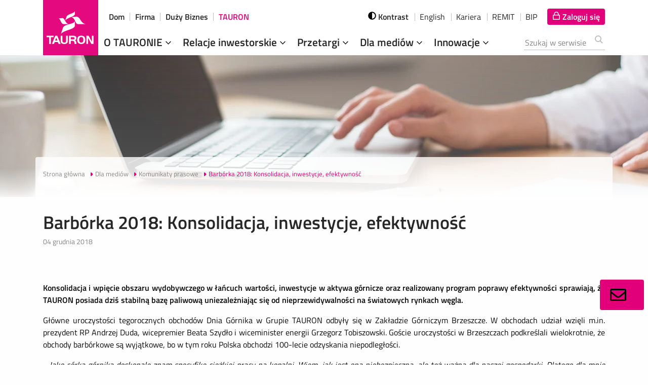

--- FILE ---
content_type: text/html;charset=UTF-8
request_url: https://media.tauron.pl/pr/413500/barborka-2018-konsolidacja-inwestycje-efektywnosc
body_size: 15735
content:
<!doctype html>

<html class="no-js" lang="pl">
<head>
    <!-- m-174 -->
    <meta charset="utf-8" />
    <meta http-equiv="x-dns-prefetch-control" content="on"/>
    <link rel="dns-prefetch" href="https://d2xhqqdaxyaju6.cloudfront.net"/>
    <meta name="viewport" content="width=device-width, initial-scale=1.0" />
    <meta http-equiv="X-UA-Compatible" content="ie=edge">
    <link rel="stylesheet" href="/__system/resource/174/73/css/styles.css"/>
    <link rel="shortcut icon" href="/__system/resource/174/73/img/favicon.png"/>
    <link
  rel="preload"
  href="/__system/resource/174/73/fonts/TitilliumWeb-Regular.woff2"
  as="font"
  crossorigin="anonymous"
/>
<link
  rel="preload"
  href="/__system/resource/174/73/fonts/TitilliumWeb-SemiBold.woff2"
  as="font"
  crossorigin="anonymous"
/>

<style>
  @font-face {
    font-family: 'Titillium Web';
    font-display: swap;
    src: url('/__system/resource/174/73/fonts/TitilliumWeb-Regular.woff2') format('woff2');
    font-weight: 400;
  }
  @font-face {
    font-family: 'Titillium Web';
    font-display: swap;
    src: url('/__system/resource/174/73/fonts/TitilliumWeb-SemiBold.woff2') format('woff2');
    font-weight: 600;
  }
</style>
    
    <title>Barbórka 2018: Konsolidacja, inwestycje, efektywność | Biuro prasowe TAURON Polska Energia S.A.</title>
    <meta name="description" content="Konsolidacja i wpięcie obszaru wydobywczego w łańcuch wartości, inwestycje w aktywa górnicze oraz realizowany program poprawy efektywności sprawiają, że TAURON posiada dziś stabilną bazę paliwową uniezależniając się od nieprzewidywalności na światowych rynkach węgla. ">
    <!--apaxx4fok9mBi78i2ByXpXNRcc0ebdOGaNicq2Z3FXSMEoSFhB4xjN67cOYUTspeqEzM8c-->
    <link rel="canonical" href="https://media.tauron.pl/pr/413500/barborka-2018-konsolidacja-inwestycje-efektywnosc" />
    <meta property="og:type" content="article" />
    <meta property="og:title" content="Barbórka 2018: Konsolidacja, inwestycje, efektywność">
    <meta property="og:description" content="Konsolidacja i wpięcie obszaru wydobywczego w łańcuch wartości, inwestycje w aktywa górnicze oraz realizowany program poprawy efektywności sprawiają, że TAURON posiada dziś stabilną bazę paliwową uniezależniając się od nieprzewidywalności na światowych rynkach węgla. ">
    <meta property="og:url" content="https://media.tauron.pl/pr/413500/barborka-2018-konsolidacja-inwestycje-efektywnosc" />
      <meta property="og:image" content="https://cdn-netpr.pl/file/teaser-s/413500/c/s-1200-630.jpg"/>
     
    <meta name="twitter:card" content="summary_large_image">
    <meta name="twitter:title" content="Barbórka 2018: Konsolidacja, inwestycje, efektywność">
    <meta name="twitter:description" content="Konsolidacja i wpięcie obszaru wydobywczego w łańcuch wartości, inwestycje w aktywa górnicze oraz realizowany program poprawy efektywności sprawiają, że TAURON posiada dziś stabilną bazę paliwową uniezależniając się od nieprzewidywalności na światowych rynkach węgla. ">
      <meta name="twitter:image" content="https://cdn-netpr.pl/file/teaser-s/413500/c/s-1200-630.">
    <script nonce="Su3h7vEh3BxONf2Wgptpl9zH">(function(w,d,s,l,i){w[l]=w[l]||[];w[l].push({'gtm.start':
    new Date().getTime(),event:'gtm.js'});var f=d.getElementsByTagName(s)[0],
    j=d.createElement(s),dl=l!='dataLayer'?'&l='+l:'';j.async=true;j.src=
    'https://www.googletagmanager.com/gtm.js?id='+i+dl;f.parentNode.insertBefore(j,f);
    })(window,document,'script','dataLayer','GTM-KX36W79');</script></head>
<body class="312">

<div class="menu-wrap-bak">
<div class="menu container" data-require="menu" data-js="menu" data-tipname="top-menu" data-language="pl"> 
        <!-- adds class 'is-floating' on desktop--><!-- adds class 'is-open' on mobile -->
        <div class="container__wrapper menu__wrapper">

                <ul class="menu__top">
                    <li class="menu__top-el"><a class="menu__top-url " href="https://www.tauron.pl/dla-domu" tabindex="2">Dom</a></li>

                    <li class="menu__top-el"><a class="menu__top-url " href="https://www.tauron.pl/dla-firm" tabindex="3">Firma</a></li>
                        
                    <li class="menu__top-el"><a class="menu__top-url" href="https://biznes.tauron.pl" tabindex="4">Duży Biznes</a></li>

                    <li class="menu__top-el"><a class="menu__top-url is-active" href="https://www.tauron.pl/tauron" tabindex="5">TAURON</a></li>
                </ul>
            

            <div class="menu__bottom">
                <a href="/" class="menu__mainpage-url" tabindex="1" title="Strona Główna" aria-label="Strona Główna">
                    <picture>
                        <source srcset="/__system/resource/174/73/img/174-menu/tauron_logo_mob.png" media="(max-width: 1199px)">
                        <source srcset="/__system/resource/174/73/img/logo_109x109.png">
                        <img class="menu__logo lazyloaded" alt="Logo TAURON" src="/__system/resource/174/73/img/logo_109x109.png" loading="lazy">
                    </picture>
                </a>

                <div class="menu__flexcont">

                    <form action="https://www.tauron.pl/wyszukiwanie" class="menu__form" style="" id="searchForm">
                        <div class="menu__btncont menu__searchcont" data-js="menu__searchcont" data-tipname="top-search" data-autocomplete="search-keywords" data-min-length="3">
                            <!-- adds class 'is-active' on mobile -->
                            <button class="menu__search-btn icon-search show-for-large" type="button" id="menu__search-btn--large">                    
                                
<svg class='icon form__svg'  aria-hidden="true">

  <use xlink:href='/__system/resource/174/73/img/svg-sprite.svg#image-search'></use>
</svg>
                            </button>
                            <button class="menu__search-btn icon-search hide-for-large" type="button" id="menu__search-btn--mobile">
                                
<svg class='icon form__svg'  aria-hidden="true">

  <use xlink:href='/__system/resource/174/73/img/svg-sprite.svg#image-search'></use>
</svg>
                            </button>
                            <button class="menu__search-btn icon-search hide" type="button" id="menu__search-btn--mobile-submit">
                                
<svg class='icon form__svg'  aria-hidden="true">

  <use xlink:href='/__system/resource/174/73/img/svg-sprite.svg#image-search'></use>
</svg>
                            </button>
                            <div class="menu__search-inpcont" style="">
                                <div data-valid="fill" data-min-length="3" class="autocomplete autocomplete--grey autocomplete--top">
                                    <label class="wcag_hide" id="search_label" for="menu__search-inp">Szukana fraza</label>
                                    <input name="search" class="menu__search-inp" id="menu__search-inp" aria-describedby="search_label" tabindex="15" type="search" placeholder="Szukaj w serwisie" required>
                                    <ul hidden=""></ul>
                                    <button type="submit" class="autocomplete__btn autocomplete__btn--top" hidden="" data-autocomplete-btn="">Pokaż wszystkie wyniki</button>
                                </div>
                                <button class="menu__search-btnclose" type="button" aria-label="Zamknij wyszukiwarkę">
                                    <span></span><span></span>
                                </button>
                            </div>
                            <br>
                            <div class="error__message error__message--global" data-js="error-globalmessage" role="alert" data-message="Minimalna długość poszukiwania - 3 znaki"></div>
                        </div>
                    </form>
                        <div class="menu__btncont menu__logincont" data-js="menu__logincont" style="box-sizing: inherit;">
                            <a href="https://logowanie.tauron.pl/" tabindex="10" class="menu__login-btn icon-lock a00-c" data-tooltipaction="hover" aria-label="Tu zalogujesz się do elektronicznego Biura Obsługi Klienta" style="text-decoration: none; padding: 4px 10px; background: rgb(226, 0, 122) !important; color: rgb(255, 255, 255) !important; border-radius: 4px !important;">
                                
<svg class='icon svg-fa fa-lock'  aria-hidden="true">

  <use xlink:href='/__system/resource/174/73/img/svg-sprite.svg#image-lock-bold'></use>
</svg>
                                <span>Zaloguj się</span>
                            </a>
                        </div>
                    <div class="menu__btncont menu__maincont" data-js="menu__maincont">
                        <button type="button" class="menu__mainbtn ">
                            Menu
                            <span></span><span></span><span></span>
                        </button>

                        <nav class="menu__nav" id="main-menu">
                            <ul class="menu__lvl-1">
                                <li class="menu__lvl-1-li menu__lvl-1-li--exp">
                                    <a class="menu__lvl-1-el " tabindex="-1" href="https://www.tauron.pl/tauron/o-tauronie" target="_self">O TAURONIE
                                        
<svg class='icon svg-fa fa-angle-down svg-fa--menu-down'  aria-hidden="true">

  <use xlink:href='/__system/resource/174/73/img/svg-sprite.svg#image-angle-down'></use>
</svg>
                                    </a>
                                    
                                        <ul class="menu__lvl-2 menu__lvl-2--big">
                                            <li class="menu__lvl-2-li menu__lvl-2-li--exp is-expanded">
                                                <a class="menu__lvl-2-el" href="https://www.tauron.pl/tauron/o-tauronie/wladze-spolki" tabindex="10" target="_self">O TAURONIE</a>
                                                    <button class="menu__lvl-2-btn icon-func_chevron_right" type="button" data-js="menu__expbtn" aria-label="Generic.Header.ExpandTheSection"></button>
                                                    <ul class="menu__lvl-3">
                                                        <li class="menu__lvl-3-li">
                                                            <a tabindex="10" class="menu__lvl-3-el " href="https://www.tauron.pl/tauron/o-tauronie/wladze-spolki" target="_self">
                                                            
<svg class='icon caret-light'  aria-hidden="true">

  <use xlink:href='/__system/resource/174/73/img/svg-sprite.svg#image-caret-right-light'></use>
</svg>
                                                            Władze spółki</a>
                                                        </li>
                                                        <li class="menu__lvl-3-li">
                                                            <a tabindex="10" class="menu__lvl-3-el " href="https://www.tauron.pl/tauron/o-tauronie/obszary-dzialalnosci" target="_self">
<svg class='icon caret-light'  aria-hidden="true">

  <use xlink:href='/__system/resource/174/73/img/svg-sprite.svg#image-caret-right-light'></use>
</svg>Obszary działalności</a>
                                                        </li>
                                                        <li class="menu__lvl-3-li">
                                                            <a tabindex="10" class="menu__lvl-3-el " href="https://www.tauron.pl/tauron/o-tauronie/nasze-wartosci" target="_self">
<svg class='icon caret-light'  aria-hidden="true">

  <use xlink:href='/__system/resource/174/73/img/svg-sprite.svg#image-caret-right-light'></use>
</svg>Nasze wartości</a>
                                                        </li>
                                                        <li class="menu__lvl-3-li">
                                                            <a tabindex="10" class="menu__lvl-3-el " href="https://www.tauron.pl/tauron/o-tauronie/kodeks-odpowiedzialnego-biznesu" target="_self">
<svg class='icon caret-light'  aria-hidden="true">

  <use xlink:href='/__system/resource/174/73/img/svg-sprite.svg#image-caret-right-light'></use>
</svg>Kodeks Odpowiedzialnego Biznesu</a>
                                                        </li>
                                                        <li class="menu__lvl-3-li">
                                                            <a tabindex="10" class="menu__lvl-3-el " href="https://www.tauron.pl/tauron/o-tauronie/struktura-paliw" target="_self">
<svg class='icon caret-light'  aria-hidden="true">

  <use xlink:href='/__system/resource/174/73/img/svg-sprite.svg#image-caret-right-light'></use>
</svg>Struktura paliw</a>
                                                        </li>
                                                        <li class="menu__lvl-3-li">
                                                            <a tabindex="10" class="menu__lvl-3-el menu__lvl-3-el--bold" href="https://www.tauron.pl/tauron/o-tauronie" target="_self">O TAURONIE</a>
                                                        </li>
                                                    </ul>
                                                    <div class="menu__offercont">
                                                        <p class="menu__offer-head">O TAURONIE</p>
                                                            <div class="menu__offer-box">
                                                                <img class="menu__offer-img" src="/__system/resource/174/73/img/174-menu/o-tauron.jpg" alt="O tauron" loading="lazy">
                                                                <div class="menu__offer-txtbox">
                                                                    <div class="menu__offer-txt"><div class="sc-richtext">TAURON Polska Energia S.A. jest spółką dominującą w Grupie</div></div>

                                                                    <a class="cta menu__offer-cta" title="Więcej" href="https://www.tauron.pl/tauron/o-tauronie">Więcej</a>
                                                                </div>
                                                            </div>
                                                    </div>
                                            </li>
                                            <li class="menu__lvl-2-li menu__lvl-2-li--exp">
                                                <a class="menu__lvl-2-el" href="https://www.tauron.pl/tauron/o-tauronie/spolki-grupy" tabindex="10" target="_self">Grupa TAURON</a>
                                                    <button class="menu__lvl-2-btn icon-func_chevron_right" type="button" data-js="menu__expbtn" aria-label="Generic.Header.ExpandTheSection"></button>
                                                    <ul class="menu__lvl-3">
                                                                <li class="menu__lvl-3-li">
                                                                    <a tabindex="10" class="menu__lvl-3-el " href="https://www.tauron.pl/tauron/o-tauronie/lancuch-wartosci" target="_self">
                                                                    
<svg class='icon caret-light'  aria-hidden="true">

  <use xlink:href='/__system/resource/174/73/img/svg-sprite.svg#image-caret-right-light'></use>
</svg>Łańcuch wartości</a>
                                                                </li>
                                                                <li class="menu__lvl-3-li">
                                                                    <a tabindex="10" class="menu__lvl-3-el " href="https://www.tauron.pl/tauron/o-tauronie/spolki-grupy" target="_self">
                                                                    
<svg class='icon caret-light'  aria-hidden="true">

  <use xlink:href='/__system/resource/174/73/img/svg-sprite.svg#image-caret-right-light'></use>
</svg>Spółki Grupy</a>
                                                                </li>
                                                                <li class="menu__lvl-3-li">
                                                                    <a tabindex="10" class="menu__lvl-3-el " href="https://www.tauron.pl/tauron/o-tauronie/potencjal-grupy" target="_self">
                                                                    
<svg class='icon caret-light'  aria-hidden="true">

  <use xlink:href='/__system/resource/174/73/img/svg-sprite.svg#image-caret-right-light'></use>
</svg>Potencjał Grupy</a>
                                                                </li>
                                                                <li class="menu__lvl-3-li">
                                                                    <a tabindex="10" class="menu__lvl-3-el " href="https://www.tauron.pl/tauron/o-tauronie/tauron-w-liczbach" target="_self">
                                                                    
<svg class='icon caret-light'  aria-hidden="true">

  <use xlink:href='/__system/resource/174/73/img/svg-sprite.svg#image-caret-right-light'></use>
</svg>TAURON w liczbach</a>
                                                                </li>
                                                    </ul>
                                                    <div class="menu__offercont">
                                                        <p class="menu__offer-head">Spółki Grupy TAURON</p>
                                                            <div class="menu__offer-box">
                                                                <img class="menu__offer-img" src="/__system/resource/174/73/img/174-menu/grupa-tauron.jpg" alt="" loading="lazy">
                                                                <div class="menu__offer-txtbox">
                                                                    <div class="menu__offer-txt"><div class="sc-richtext">Grupę TAURON tworzy ok. 30  podmiotów gospodarczych</div></div>

                                                                    <a class="cta menu__offer-cta" title="Więcej" href="https://www.tauron.pl/tauron/o-tauronie/spolki-grupy">Więcej</a>
                                                                </div>
                                                            </div>
                                                    </div>
                                            </li>
                                            <li class="menu__lvl-2-li menu__lvl-2-li--exp">
                                                <a class="menu__lvl-2-el" href="https://www.tauron.pl/tauron/o-tauronie/tauron-dla-otoczenia" tabindex="10" target="_self">TAURON dla otoczenia</a>
                                                    <button class="menu__lvl-2-btn icon-func_chevron_right" type="button" data-js="menu__expbtn" aria-label="Generic.Header.ExpandTheSection"></button>
                                                    <ul class="menu__lvl-3">
                                                                <li class="menu__lvl-3-li">
                                                                    <a tabindex="10" class="menu__lvl-3-el " href="https://www.tauron.pl/tauron/o-tauronie/tauron-dla-otoczenia/strategia-zrownowazonego-rozwoju" target="_self">
<svg class='icon caret-light'  aria-hidden="true">

  <use xlink:href='/__system/resource/174/73/img/svg-sprite.svg#image-caret-right-light'></use>
</svg>Strategia zrównoważonego rozwoju</a>
                                                                </li>
                                                                <li class="menu__lvl-3-li">
                                                                    <a tabindex="10" class="menu__lvl-3-el " href="https://www.tauron.pl/tauron/o-tauronie/tauron-dla-otoczenia/raport-zrownowazonego-rozwoju" target="_self">
<svg class='icon caret-light'  aria-hidden="true">

  <use xlink:href='/__system/resource/174/73/img/svg-sprite.svg#image-caret-right-light'></use>
</svg>Zintegrowany raport roczny</a>
                                                                </li>
                                                                <li class="menu__lvl-3-li">
                                                                    <a tabindex="10" class="menu__lvl-3-el " href="https://www.tauron.pl/tauron/o-tauronie/tauron-dla-otoczenia/projekty" target="_self">
<svg class='icon caret-light'  aria-hidden="true">

  <use xlink:href='/__system/resource/174/73/img/svg-sprite.svg#image-caret-right-light'></use>
</svg>Projekty CSR</a>
                                                                </li>
                                                                <li class="menu__lvl-3-li">
                                                                    <a tabindex="10" class="menu__lvl-3-el " href="https://www.tauron.pl/tauron/o-tauronie/tauron-dla-otoczenia/nagrody-i-wyroznienia" target="_self">
<svg class='icon caret-light'  aria-hidden="true">

  <use xlink:href='/__system/resource/174/73/img/svg-sprite.svg#image-caret-right-light'></use>
</svg>Nagrody i wyróżnienia</a>
                                                                </li>
                                                                <li class="menu__lvl-3-li">
                                                                    <a tabindex="10" class="menu__lvl-3-el " href="https://www.tauron.pl/tauron/o-tauronie/tauron-dla-otoczenia/fundacja-tauron" target="_self">
<svg class='icon caret-light'  aria-hidden="true">

  <use xlink:href='/__system/resource/174/73/img/svg-sprite.svg#image-caret-right-light'></use>
</svg>Fundacja TAURON</a>
                                                                </li>
                                                                <li class="menu__lvl-3-li">
                                                                    <a tabindex="10" class="menu__lvl-3-el " href="https://www.tauron.pl/tauron/o-tauronie/tauron-dla-otoczenia/sponsoring" target="_self">
<svg class='icon caret-light'  aria-hidden="true">

  <use xlink:href='/__system/resource/174/73/img/svg-sprite.svg#image-caret-right-light'></use>
</svg>Sponsoring</a>
                                                                </li>
                                                    </ul>
                                                    <div class="menu__offercont">
                                                        <p class="menu__offer-head">TAURON dla otoczenia</p>
                                                            <div class="menu__offer-box">
                                                                <img class="menu__offer-img" src="/__system/resource/174/73/img/174-menu/menu-tdo.jpg" alt="" loading="lazy">
                                                                <div class="menu__offer-txtbox">
                                                                    <div class="menu__offer-txt"><div class="sc-richtext">Działamy na rzecz zrównoważonego rozwoju i CSR</div></div>

                                                                    <a class="cta menu__offer-cta" title="Więcej" href="https://www.tauron.pl/tauron/o-tauronie/tauron-dla-otoczenia">Więcej</a>
                                                                </div>
                                                            </div>
                                                    </div>
                                            </li>
                                            <li class="menu__lvl-2-li menu__lvl-2-li--exp">
                                                <a class="menu__lvl-2-el" href="https://www.tauron.pl/tauron/tauron-innowacje" tabindex="10" target="_self">TAURON innowacje</a>
                                                    <button class="menu__lvl-2-btn icon-func_chevron_right" type="button" data-js="menu__expbtn" aria-label="Generic.Header.ExpandTheSection"></button>
                                                    <ul class="menu__lvl-3">
                                                                <li class="menu__lvl-3-li">
                                                                    <a tabindex="10" class="menu__lvl-3-el " href="https://www.tauron.pl/tauron/tauron-innowacje" target="_self">
<svg class='icon caret-light'  aria-hidden="true">

  <use xlink:href='/__system/resource/174/73/img/svg-sprite.svg#image-caret-right-light'></use>
</svg>Strategiczna Agenda Badawcza</a>
                                                                </li>
                                                                <li class="menu__lvl-3-li">
                                                                    <a tabindex="10" class="menu__lvl-3-el " href="https://www.tauron.pl/tauron/tauron-innowacje/wspolpraca-ze-startupami" target="_self">
<svg class='icon caret-light'  aria-hidden="true">

  <use xlink:href='/__system/resource/174/73/img/svg-sprite.svg#image-caret-right-light'></use>
</svg>Współpraca ze startupami</a>
                                                                </li>
                                                                <li class="menu__lvl-3-li">
                                                                    <a tabindex="10" class="menu__lvl-3-el " href="https://www.tauron.pl/tauron/tauron-innowacje/projekty-badawczo-rozwojowe" target="_self">
<svg class='icon caret-light'  aria-hidden="true">

  <use xlink:href='/__system/resource/174/73/img/svg-sprite.svg#image-caret-right-light'></use>
</svg>Projekty badawczo-rozwojowe</a>
                                                                </li>
                                                    </ul>
                                                    <div class="menu__offercont">
                                                        <p class="menu__offer-head"></p>
                                                    </div>
                                            </li>
                                            <li class="menu__lvl-2-li menu__lvl-2-li--exp">
                                                <a class="menu__lvl-2-el" href="https://www.tauron.pl/tauron/o-tauronie/kariera" tabindex="10" target="_self">Kariera</a>
                                                    <button class="menu__lvl-2-btn icon-func_chevron_right" type="button" data-js="menu__expbtn" aria-label="Generic.Header.ExpandTheSection"></button>
                                                    <ul class="menu__lvl-3">
                                                                <li class="menu__lvl-3-li">
                                                                    <a tabindex="10" class="menu__lvl-3-el " href="https://www.tauron.pl/tauron/o-tauronie/kariera/oferty-pracy" target="_self">
<svg class='icon caret-light'  aria-hidden="true">

  <use xlink:href='/__system/resource/174/73/img/svg-sprite.svg#image-caret-right-light'></use>
</svg>Oferty pracy</a>
                                                                </li>
                                                                <li class="menu__lvl-3-li">
                                                                    <a tabindex="10" class="menu__lvl-3-el " href="https://www.tauron.pl/tauron/o-tauronie/kariera/rozwoj-w-tauron" target="_self">
<svg class='icon caret-light'  aria-hidden="true">

  <use xlink:href='/__system/resource/174/73/img/svg-sprite.svg#image-caret-right-light'></use>
</svg>Rozwój w TAURON</a>
                                                                </li>
                                                                <li class="menu__lvl-3-li">
                                                                    <a tabindex="10" class="menu__lvl-3-el " href="https://www.tauron.pl/tauron/o-tauronie/kariera/staze-i-praktyki" target="_self">
<svg class='icon caret-light'  aria-hidden="true">

  <use xlink:href='/__system/resource/174/73/img/svg-sprite.svg#image-caret-right-light'></use>
</svg>Staże i praktyki</a>
                                                                </li>
                                                                <li class="menu__lvl-3-li">
                                                                    <a tabindex="10" class="menu__lvl-3-el " href="https://www.tauron.pl/tauron/o-tauronie/kariera/etapy-rekrutacji" target="_self">
<svg class='icon caret-light'  aria-hidden="true">

  <use xlink:href='/__system/resource/174/73/img/svg-sprite.svg#image-caret-right-light'></use>
</svg>Etapy rekrutacji</a>
                                                                </li>
                                                                <li class="menu__lvl-3-li">
                                                                    <a tabindex="10" class="menu__lvl-3-el " href="https://www.tauron.pl/tauron/o-tauronie/kariera/poznaj-pracownikow" target="_self">
<svg class='icon caret-light'  aria-hidden="true">

  <use xlink:href='/__system/resource/174/73/img/svg-sprite.svg#image-caret-right-light'></use>
</svg>Poznaj pracowników</a>
                                                                </li>
                                                                <li class="menu__lvl-3-li">
                                                                    <a tabindex="10" class="menu__lvl-3-el menu__lvl-3-el--bold" href="https://www.tauron.pl/tauron/o-tauronie/kariera" target="_self">Kariera</a>
                                                                </li>
                                                    </ul>
                                                    <div class="menu__offercont">
                                                        <p class="menu__offer-head">Kariera</p>
                                                            <div class="menu__offer-box">
                                                                <img class="menu__offer-img" src="/__system/resource/174/73/img/174-menu/kariera-menuoffer.jpg" alt="" loading="lazy">
                                                                <div class="menu__offer-txtbox">
                                                                    <div class="menu__offer-txt"><div class="sc-richtext">Rozwijaj&nbsp;swoją karierę w Grupie TAURON</div></div>

                                                                    <a class="cta menu__offer-cta" title="Sprawdź" href="https://www.tauron.pl/tauron/o-tauronie/kariera">Sprawdź</a>
                                                                </div>
                                                            </div>
                                                    </div>
                                            </li>
                                            <li class="menu__lvl-2-li ">
                                                <a class="menu__lvl-2-el" href="https://www.tauron.pl/tauron/o-tauronie/kontakt" tabindex="10" target="_self">Kontakt</a>
                                            </li>
                                            <li class="menu__lvl-2-li ">
                                                <a class="menu__lvl-2-el" href="https://www.tauron.pl/tauron/o-tauronie/formularz-zgloszenia-naduzycia" tabindex="10" target="_self">Formularz Zgłoszenia Nadużycia</a>
                                            </li>
                                            <li class="menu__lvl-2-close"><button class="menu__lvl-2-closebtn cta" type="button" data-js="menu__closebtn">Zwiń</button></li>
                                            </ul>
                                </li>
                                <li class="menu__lvl-1-li menu__lvl-1-li--exp">
                                    <a class="menu__lvl-1-el " tabindex="-1" href="https://www.tauron.pl/tauron/relacje-inwestorskie" target="_self">Relacje inwestorskie
                                    
<svg class='icon svg-fa fa-angle-down svg-fa--menu-down'  aria-hidden="true">

  <use xlink:href='/__system/resource/174/73/img/svg-sprite.svg#image-angle-down'></use>
</svg>
                                    
                                    </a>
                                    
                                            <ul class="menu__lvl-2 menu__lvl-2--big">
                                                        <li class="menu__lvl-2-li menu__lvl-2-li--exp is-expanded">
                                                            <a class="menu__lvl-2-el" href="https://www.tauron.pl/tauron/relacje-inwestorskie/notowania-akcji" tabindex="10" target="_self">Akcje</a>
                                                                <button class="menu__lvl-2-btn icon-func_chevron_right" type="button" data-js="menu__expbtn" aria-label="Generic.Header.ExpandTheSection"></button>
                                                                <ul class="menu__lvl-3">
                                                                            <li class="menu__lvl-3-li">
                                                                                <a tabindex="10" class="menu__lvl-3-el " href="https://www.tauron.pl/tauron/relacje-inwestorskie/notowania-akcji" target="_self">
<svg class='icon caret-light'  aria-hidden="true">

  <use xlink:href='/__system/resource/174/73/img/svg-sprite.svg#image-caret-right-light'></use>
</svg>Notowania</a>
                                                                            </li>
                                                                            <li class="menu__lvl-3-li">
                                                                                <a tabindex="10" class="menu__lvl-3-el " href="https://www.tauron.pl/tauron/relacje-inwestorskie/akcjonariat" target="_self">
<svg class='icon caret-light'  aria-hidden="true">

  <use xlink:href='/__system/resource/174/73/img/svg-sprite.svg#image-caret-right-light'></use>
</svg>Akcjonariat</a>
                                                                            </li>
                                                                            <li class="menu__lvl-3-li">
                                                                                <a tabindex="10" class="menu__lvl-3-el " href="https://www.tauron.pl/tauron/relacje-inwestorskie/analitycy" target="_self">
<svg class='icon caret-light'  aria-hidden="true">

  <use xlink:href='/__system/resource/174/73/img/svg-sprite.svg#image-caret-right-light'></use>
</svg>Analitycy</a>
                                                                            </li>
                                                                            <li class="menu__lvl-3-li">
                                                                                <a tabindex="10" class="menu__lvl-3-el " href="https://www.tauron.pl/tauron/relacje-inwestorskie/polityka-dywidendy" target="_self">
<svg class='icon caret-light'  aria-hidden="true">

  <use xlink:href='/__system/resource/174/73/img/svg-sprite.svg#image-caret-right-light'></use>
</svg>Polityka dywidendy</a>
                                                                            </li>
                                                                            <li class="menu__lvl-3-li">
                                                                                <a tabindex="10" class="menu__lvl-3-el " href="https://www.tauron.pl/tauron/relacje-inwestorskie/pierwsza-oferta-publiczna" target="_self">
<svg class='icon caret-light'  aria-hidden="true">

  <use xlink:href='/__system/resource/174/73/img/svg-sprite.svg#image-caret-right-light'></use>
</svg>Pierwsza Oferta Publiczna Akcji</a>
                                                                            </li>
                                                                </ul>
                                                                <div class="menu__offercont">
                                                                    <p class="menu__offer-head">Dla Inwestorów</p>
                                                                        <div class="menu__offer-box">
                                                                            <img class="menu__offer-img" src="/__system/resource/174/73/img/174-menu/dla-inwestorow.jpg" alt="" loading="lazy">
                                                                            <div class="menu__offer-txtbox">
                                                                                <div class="menu__offer-txt"><div class="sc-richtext">Niezbędnik inwestora: raporty, notowania,  materiały</div></div>

                                                                                <a class="cta menu__offer-cta" title="Przejdź" href="https://www.tauron.pl/tauron/relacje-inwestorskie">Przejdź</a>
                                                                            </div>
                                                                        </div>
                                                                </div>
                                                        </li>
                                                        <li class="menu__lvl-2-li menu__lvl-2-li--exp">
                                                            <a class="menu__lvl-2-el" href="https://www.tauron.pl/tauron/relacje-inwestorskie/obligacje-krajowe" tabindex="10" target="_self">Obligacje</a>
                                                                <button class="menu__lvl-2-btn icon-func_chevron_right" type="button" data-js="menu__expbtn" aria-label="Generic.Header.ExpandTheSection"></button>
                                                                <ul class="menu__lvl-3">
                                                                            <li class="menu__lvl-3-li">
                                                                                <a tabindex="10" class="menu__lvl-3-el " href="https://www.tauron.pl/tauron/relacje-inwestorskie/obligacje-krajowe" target="_self">
<svg class='icon caret-light'  aria-hidden="true">

  <use xlink:href='/__system/resource/174/73/img/svg-sprite.svg#image-caret-right-light'></use>
</svg>Obligacje krajowe</a>
                                                                            </li>
                                                                            <li class="menu__lvl-3-li">
                                                                                <a tabindex="10" class="menu__lvl-3-el " href="https://www.tauron.pl/tauron/relacje-inwestorskie/euroobligacje" target="_self">
<svg class='icon caret-light'  aria-hidden="true">

  <use xlink:href='/__system/resource/174/73/img/svg-sprite.svg#image-caret-right-light'></use>
</svg>Euroobligacje</a>
                                                                            </li>
                                                                </ul>
                                                                <div class="menu__offercont">
                                                                    <p class="menu__offer-head"></p>
                                                                </div>
                                                        </li>
                                                        <li class="menu__lvl-2-li menu__lvl-2-li--exp">
                                                            <a class="menu__lvl-2-el" href="https://www.tauron.pl/tauron/relacje-inwestorskie/raporty-biezace" tabindex="10" target="_self">Raporty giełdowe</a>
                                                                <button class="menu__lvl-2-btn icon-func_chevron_right" type="button" data-js="menu__expbtn" aria-label="Generic.Header.ExpandTheSection"></button>
                                                                <ul class="menu__lvl-3">
                                                                            <li class="menu__lvl-3-li">
                                                                                <a tabindex="10" class="menu__lvl-3-el " href="https://www.tauron.pl/tauron/relacje-inwestorskie/raporty-biezace" target="_self">
<svg class='icon caret-light'  aria-hidden="true">

  <use xlink:href='/__system/resource/174/73/img/svg-sprite.svg#image-caret-right-light'></use>
</svg>Raporty bieżące</a>
                                                                            </li>
                                                                            <li class="menu__lvl-3-li">
                                                                                <a tabindex="10" class="menu__lvl-3-el " href="https://www.tauron.pl/tauron/relacje-inwestorskie/raporty-okresowe" target="_self">
<svg class='icon caret-light'  aria-hidden="true">

  <use xlink:href='/__system/resource/174/73/img/svg-sprite.svg#image-caret-right-light'></use>
</svg>Raporty okresowe</a>
                                                                            </li>
                                                                </ul>
                                                                <div class="menu__offercont">
                                                                    <p class="menu__offer-head">Raport roczny 2016</p>
                                                                        <div class="menu__offer-box">
                                                                            <img class="menu__offer-img" src="/__system/resource/174/73/img/174-menu/raporty.jpg" alt="" loading="lazy">
                                                                            <div class="menu__offer-txtbox">
                                                                                <div class="menu__offer-txt"><div class="sc-richtext">Zapraszamy do zapoznania się z Raportem</div></div>

                                                                                <a class="cta menu__offer-cta" title="Sprawdź" href="http://raport2016.tauron.pl/">Sprawdź</a>
                                                                            </div>
                                                                        </div>
                                                                </div>
                                                        </li>
                                                        <li class="menu__lvl-2-li ">
                                                            <a class="menu__lvl-2-el" href="https://www.tauron.pl/tauron/relacje-inwestorskie/informacje-finansowe" tabindex="10" target="_self">Informacje finansowe</a>
                                                        </li>
                                                        <li class="menu__lvl-2-li ">
                                                            <a class="menu__lvl-2-el" href="https://www.tauron.pl/tauron/relacje-inwestorskie/informacje-o-spolce" tabindex="10" target="_self">Informacje o spółce</a>
                                                        </li>
                                                        <li class="menu__lvl-2-li ">
                                                            <a class="menu__lvl-2-el" href="https://www.tauron.pl/tauron/relacje-inwestorskie/walne-zgromadzenie" tabindex="10" target="_self">Walne Zgromadzenie</a>
                                                        </li>
                                                        <li class="menu__lvl-2-li ">
                                                            <a class="menu__lvl-2-el" href="https://www.tauron.pl/tauron/relacje-inwestorskie/ratingi" tabindex="10" target="_self">Ratingi</a>
                                                        </li>
                                                        <li class="menu__lvl-2-li ">
                                                            <a class="menu__lvl-2-el" href="https://www.tauron.pl/tauron/relacje-inwestorskie/kalendarz-inwestorski" tabindex="10" target="_self">Kalendarz inwestorski</a>
                                                        </li>
                                                        <li class="menu__lvl-2-li menu__lvl-2-li--exp">
                                                            <a class="menu__lvl-2-el" href="https://www.tauron.pl/tauron/relacje-inwestorskie/nagrania" tabindex="10" target="_self">Multimedia</a>
                                                                <button class="menu__lvl-2-btn icon-func_chevron_right" type="button" data-js="menu__expbtn" aria-label="Generic.Header.ExpandTheSection"></button>
                                                                <ul class="menu__lvl-3">
                                                                            <li class="menu__lvl-3-li">
                                                                                <a tabindex="10" class="menu__lvl-3-el " href="https://www.tauron.pl/tauron/relacje-inwestorskie/prezentacje" target="_self">
<svg class='icon caret-light'  aria-hidden="true">

  <use xlink:href='/__system/resource/174/73/img/svg-sprite.svg#image-caret-right-light'></use>
</svg>Prezentacje</a>
                                                                            </li>
                                                                            <li class="menu__lvl-3-li">
                                                                                <a tabindex="10" class="menu__lvl-3-el " href="https://www.tauron.pl/tauron/relacje-inwestorskie/nagrania" target="_self">
<svg class='icon caret-light'  aria-hidden="true">

  <use xlink:href='/__system/resource/174/73/img/svg-sprite.svg#image-caret-right-light'></use>
</svg>Nagrania</a>
                                                                            </li>
                                                                            <li class="menu__lvl-3-li">
                                                                                <a tabindex="10" class="menu__lvl-3-el " href="https://www.tauron.pl/tauron/relacje-inwestorskie/czat" target="_self">
<svg class='icon caret-light'  aria-hidden="true">

  <use xlink:href='/__system/resource/174/73/img/svg-sprite.svg#image-caret-right-light'></use>
</svg>Czaty</a>
                                                                            </li>
                                                                </ul>
                                                                <div class="menu__offercont">
                                                                    <p class="menu__offer-head">Nagrania</p>
                                                                        <div class="menu__offer-box">
                                                                            <div class="menu__offer-txtbox">
                                                                                <div class="menu__offer-txt"><div class="sc-richtext">Nagrania z wydarzeń w Grupie TAURON</div></div>

                                                                                <a class="cta menu__offer-cta" title="Zobacz" href="https://www.tauron.pl/tauron/relacje-inwestorskie/nagrania">Zobacz</a>
                                                                            </div>
                                                                        </div>
                                                                </div>
                                                        </li>
                                                        <li class="menu__lvl-2-li ">
                                                            <a class="menu__lvl-2-el" href="https://www.tauron.pl/tauron/relacje-inwestorskie/ogloszenia" tabindex="10" target="_self">Ogłoszenia</a>
                                                        </li>
                                                        <li class="menu__lvl-2-li ">
                                                            <a class="menu__lvl-2-el" href="https://www.tauron.pl/tauron/relacje-inwestorskie/przydatne-linki" tabindex="10" target="_self">Przydatne linki</a>
                                                        </li>
                                                        <li class="menu__lvl-2-li ">
                                                            <a class="menu__lvl-2-el" href="https://www.tauron.pl/tauron/relacje-inwestorskie/kontakt-dla-inwestorow" tabindex="10" target="_self">Kontakt</a>
                                                        </li>
                                                        <li class="menu__lvl-2-close"><button class="menu__lvl-2-closebtn cta" type="button" data-js="menu__closebtn">Zwiń</button></li>
                                            </ul>
                                </li>
                                <li class="menu__lvl-1-li menu__lvl-1-li--exp">
                                    <a class="menu__lvl-1-el " tabindex="-1" href="https://www.tauron.pl/tauron/przetargi" target="_self">Przetargi
                                        
<svg class='icon svg-fa fa-angle-down svg-fa--menu-down'  aria-hidden="true">

  <use xlink:href='/__system/resource/174/73/img/svg-sprite.svg#image-angle-down'></use>
</svg>
                                    </a>
                                        
                                            <ul class="menu__lvl-2 menu__lvl-2--deskHidden">
                                                        <li class="menu__lvl-2-li">
                                                            <a class="menu__lvl-2-el" href="http://swoz.tauron.pl/platform/HomeServlet?MP_module=main&amp;MP_action=rfx_and_demand_notices&amp;type=RfxAndDemandNotices&amp;doSearch=true&amp;org=00000001" tabindex="10">Platforma zakupowa</a>
                                                        </li>
                                                        <li class="menu__lvl-2-li">
                                                            <a class="menu__lvl-2-el" href="https://www.tauron.pl/tauron/przetargi" tabindex="10">Sprzedaż majątku</a>
                                                        </li>
                                                        <li class="menu__lvl-2-li">
                                                            <a class="menu__lvl-2-el" href="https://nieruchomosci.tauron.pl/" tabindex="10">Sprzedaż Nieruchomości</a>
                                                        </li>
                                            </ul>
                                            <ul class="menu__lvl-2 menu__lvl-2--deskFlex">
                                                        <li class="menu__lvl-2__item">
                                                            <div class="menu__offer-box menu__offer-box--big">
                                                                <img class="menu__offer-img" src="/__system/resource/174/73/img/174-menu/platforma.jpg" alt="" loading="lazy">
                                                                <div class="menu__offer-txtbox">
                                                                    <div class="menu__offer-txt">Platforma zakupowa</div>
                                                                    <div class="menu__offer-txt menu__offer-txt--light">Ogłoszenia o zamówieniach na dostawy, usługi i roboty budowlane.</div>
                                                                    <a class="cta menu__offer-cta" href="http://swoz.tauron.pl/platform/HomeServlet?MP_module=main&amp;MP_action=rfx_and_demand_notices&amp;type=RfxAndDemandNotices&amp;doSearch=true&amp;org=00000001" tabindex="10">Sprawdź</a>
                                                                </div>
                                                            </div>
                                                        </li>
                                                        <li class="menu__lvl-2__item">
                                                            <div class="menu__offer-box menu__offer-box--big">
                                                                <img class="menu__offer-img" src="/__system/resource/174/73/img/174-menu/sprzedaz.jpg" alt="" loading="lazy">
                                                                <div class="menu__offer-txtbox">
                                                                    <div class="menu__offer-txt">Sprzedaż majątku</div>
                                                                    <div class="menu__offer-txt menu__offer-txt--light">Oferty sprzedaży majątku Grupy TAURON - m.in. środki trwałe, środki transportu, złom.</div>
                                                                    <a class="cta menu__offer-cta" href="https://www.tauron.pl/tauron/przetargi" tabindex="10">Sprawdź</a>
                                                                </div>
                                                            </div>
                                                        </li>
                                                        <li class="menu__lvl-2__item">
                                                            <div class="menu__offer-box menu__offer-box--big">
                                                                <img class="menu__offer-img" src="/__system/resource/174/73/img/174-menu/nieruchomosci.jpg" alt="" loading="lazy">
                                                                <div class="menu__offer-txtbox">
                                                                    <div class="menu__offer-txt">Sprzedaż Nieruchomości</div>
                                                                    <div class="menu__offer-txt menu__offer-txt--light">Oferty sprzedaży obiektów i gruntów Grupy TAURON.</div>
                                                                    <a class="cta menu__offer-cta" href="https://nieruchomosci.tauron.pl/" tabindex="10">Sprawdź</a>
                                                                </div>
                                                            </div>
                                                        </li>
                                                <li class="menu__lvl-2-close"><button class="menu__lvl-2-closebtn cta" type="button" data-js="menu__closebtn">Zwiń</button></li>
                                            </ul>
                                </li>
                                <li class="menu__lvl-1-li menu__lvl-1-li--exp">
                                    <a class="menu__lvl-1-el " tabindex="11" href="https://media.tauron.pl/?changeLocale=PL" title="Dla mediów">Dla mediów
                                        
<svg class='icon svg-fa fa-angle-down svg-fa--menu-down'  aria-hidden="true">

  <use xlink:href='/__system/resource/174/73/img/svg-sprite.svg#image-angle-down'></use>
</svg>
                                    </a>
                                        <ul class="menu__lvl-2" style="">
                                            <li class="menu__lvl-2-li menu__lvl-2-li--media">
                                                <a class="menu__lvl-2-el" href="/komunikaty-prasowe" tabindex="10" target="_self">Komunikaty prasowe</a>
                                            </li>
                                            <li class="menu__lvl-2-li menu__lvl-2-li--media">
                                                <a class="menu__lvl-2-el" href="/social-media" tabindex="10" target="_self">Social media</a>
                                            </li>
                                        </ul>
                                </li>
                                <li class="menu__lvl-1-li menu__lvl-1-li--exp">
                                    <a class="menu__lvl-1-el " tabindex="-1" href="https://media.tauron.pl/?changeLocale=PL">Innowacje
                                        
<svg class='icon svg-fa fa-angle-down svg-fa--menu-down'  aria-hidden="true">

  <use xlink:href='/__system/resource/174/73/img/svg-sprite.svg#image-angle-down'></use>
</svg>
                                    </a>
                                    <ul class="menu__lvl-2" style="">
                                        <li class="menu__lvl-2-li menu__lvl-2-li--media">
                                            <a class="menu__lvl-2-el" href="https://www.tauron.pl/tauron/tauron-innowacje" tabindex="11" target="_self">Strategiczna Agenda Badawcza</a>
                                        </li>
                                        <li class="menu__lvl-2-li menu__lvl-2-li--media">
                                            <a class="menu__lvl-2-el" href="https://www.tauron.pl/tauron/tauron-innowacje/wspolpraca-ze-startupami" tabindex="11" target="_self">Współpraca ze startupami</a>
                                        </li>
                                        <li class="menu__lvl-2-li menu__lvl-2-li--media">
                                            <a class="menu__lvl-2-el" href="https://www.tauron.pl/tauron/tauron-innowacje/projekty-badawczo-rozwojowe" tabindex="10" target="_self">Projekty badawczo-rozwojowe</a>
                                        </li>
                                    </ul>
                                </li>
                            </ul>
                            <ul class="menu__optcont  ">
                                <li class="menu__optcont-el">
                                    <button class="menu__optcont-btn menu__optcont-btn--cont icon-func_contrast" type="button" data-js="cont-btn" tabindex="6">
                                        
<svg class='icon svg-fa fa-adjust'  aria-hidden="true">

  <use xlink:href='/__system/resource/174/73/img/svg-sprite.svg#image-adjust'></use>
</svg>
                                        <span>Kontrast</span>
                                    </button>
                                </li>
                                <li class="menu__optcont-el">
                                    <a href="http://en.tauron.pl/Pages/start.aspx" class="menu__optcont-btn menu__optcont-btn--lang icon-func_trianglearrow_down" tabindex="7" aria-label="wybierz język">English</a>
                                </li>
                                    <li class="menu__optcont-el">
                                        <a class="menu__optcont-btn" tabindex="8" title="Kariera" href="https://www.tauron.pl/tauron/o-tauronie/kariera">Kariera</a>
                                    </li>
                                    <li class="menu__optcont-el ">
                                        <a class="menu__optcont-btn" tabindex="9" title="REMIT" href="http://grupa.tauron.pl/tauron/o-tauronie/REMITi/Strony/start.aspx">REMIT</a>
                                    </li>
                                    <li class="menu__optcont-el">
                                        <a class="menu__optcont-btn" tabindex="10" title="BIP" href="https://www.tauron.pl/tauron/bip">BIP</a>
                                    </li>
                            </ul>
                        </nav>

                    </div>

                </div>
            </div>

        </div>
    </div></div><div class="banner">
<div class="banner-image show-for-large" style="background-image: url(https://cdn-netpr.pl/file/mediakit-ci/1210466/1499183369/1400-280.)">    
    <div class="banner-apla"></div>

	<div class="row breadcrumbs">
  <ul class="small-12 flex-container flex-wrap">

    <li class="breadcrumbs__element">
      <a href="https://www.tauron.pl/tauron">
        <span class="breadcrumb">Strona główna</span>
      </a>
    </li>

      <li class="breadcrumbs__element ">
  <span class="breadcrumb ">Dla mediów</span>
</li>

      <li class="breadcrumbs__element">
        <a href="/komunikaty-prasowe">
          <span class="breadcrumb">Komunikaty prasowe</span>
        </a>
      </li>
      <li>
        <span class="breadcrumb breadcrumb--active"> Barbórka 2018: Konsolidacja, inwestycje, efektywność</span>
      </li>
  </ul>
</div>
</div>
<div class="banner-image show-for-medium-only" style="background-image: url(https://cdn-netpr.pl/file/mediakit-ci/1210466/1499183369/1150-280.)">
        <div class="banner-apla"></div>
	<div class="row breadcrumbs">
        <ul class="small-12 flex-container flex-wrap">

            <li class="breadcrumbs__element">
                <a href="https://www.tauron.pl/tauron">
                    <span class="breadcrumb">Strona główna</span>
                </a>
            </li>
                <li class="breadcrumbs__element">
                    <a href="/"><span class="breadcrumb">Dla mediów</span></a>
                </li>
                <li class="breadcrumbs__element">
                    <a href="/komunikaty-prasowe"> 
                        <span class="breadcrumb">Komunikaty prasowe</span> 
                    </a>
                </li>
                <li>
                    <span class="breadcrumb breadcrumb--active"> Barbórka 2018: Konsolidacja, inwestycje, efektywność</span>
                </li>
	    </ul>
    </div>
</div>
<div class="banner-image show-for-small-only" style="background-image: url(https://cdn-netpr.pl/file/mediakit-ci/1210466/1499183369/767-280.)">
    <div class="banner-apla"></div>
	<div class="row breadcrumbs">
        <ul class="small-12 flex-container flex-wrap">

            <li class="breadcrumbs__element">
                <a href="https://www.tauron.pl/tauron">
                    <span class="breadcrumb">Strona główna</span>
                </a>
            </li>
                <li class="breadcrumbs__element">
                    <a href="/"><span class="breadcrumb">Dla mediów</span></a>
                </li>
                <li class="breadcrumbs__element">
                    <a href="/komunikaty-prasowe"> 
                        <span class="breadcrumb">Komunikaty prasowe</span> 
                    </a>
                </li>
                <li>
                    <span class="breadcrumb breadcrumb--active"> Barbórka 2018: Konsolidacja, inwestycje, efektywność</span>
                </li>
	    </ul>
    </div>
</div></div><div class="publication video-player-category"><div class="row align-top publication-wrapper" data-language="pl">
  <div class="column small-12">
      <h1 class="publication-title publication-title--single">Barbórka 2018: Konsolidacja, inwestycje, efektywność</h1>
      <time datetime="2018-12-04T12:23:00.000Z"
        class="publication-time publication-time--single column small-12 a01-c">
        04 grudnia 2018
      </time>
      <div class="publication-content">
        <p style="text-align: justify;">&nbsp;</p>
<p style="text-align: justify;"><strong>Konsolidacja i wpięcie obszaru wydobywczego w łańcuch wartości, inwestycje w aktywa górnicze oraz realizowany program poprawy efektywności sprawiają, że TAURON posiada dziś stabilną bazę paliwową uniezależniając się od nieprzewidywalności na światowych rynkach węgla. </strong></p>
<p style="text-align: justify;">Główne uroczystości tegorocznych obchodów Dnia Górnika w Grupie TAURON odbyły się w Zakładzie Górniczym Brzeszcze. W obchodach udział wzięli m.in. prezydent RP Andrzej Duda, wicepremier Beata Szydło i wiceminister energii Grzegorz Tobiszowski. Goście uroczystości w Brzeszczach podkreślali wielokrotnie, że obchody barbórkowe są wyjątkowe, bo w tym roku Polska obchodzi 100-lecie odzyskania niepodległości.</p>
<p style="text-align: justify;"><em>- Jako córka górnika doskonale znam specyfikę ciężkiej pracy na kopalni. Wiem, jak jest ona niebezpieczna, ale też ważna dla naszej gospodarki. Dlatego dla mnie osobiście Barbórka jest bardzo ważnym świętem – </em>mówi Wiceprezes Rady Ministrów Beata Szydło.</p>
<p style="text-align: justify;">Grupa TAURON posiada trzy zakłady górnicze obejmujące swoim obszarem około 29% krajowych bilansowych zasobów energetycznego węgla kamiennego. W trzech pierwszych kwartałach 2018 roku produkcja węgla w wyniosła w nich 3,6 mln Mg, z czego 73% wykorzystano w ramach Grupy, a 27% sprzedano klientom zewnętrznym.</p>
<p style="text-align: justify;"><em>- TAURON, dzięki posiadanym aktywom górniczym, jest gwarantem stabilnego wytwarzania energii elektrycznej w okresach zmiennych lub ekstremalnych warunków pogodowych, powodujących rozchwianie systemów energetycznych. TAURON jest przykładem udanej konsolidacji górnictwa z energetyką i wyciągnięcia z tego procesu efektu synergii </em>- mówi <strong>Filip Grzegorczyk,</strong> prezes zarządu TAURON Polska Energia.&nbsp; - Obszar wydobywczy Grupy już przeszedł znaczącą restrukturyzację, choć optymalne wykorzystanie zasobów wymaga dalszych działań - podkreśla prezes TAURONA.</p>
<p style="text-align: justify;"><strong>Perspektywiczne inwestycje</strong></p>
<p style="text-align: justify;">Aktualnie prowadzona działalność inwestycyjna TAURON Wydobycie jest ukierunkowana na wsparcie procesu osiągania celów strategicznych oraz zapewnienie utrzymania ciągłości pracy zakładów górniczych. Grupa TAURON konsekwentnie inwestuje w aktywa górnicze, tak aby zapewnić efektywne wydobycie węgla kamiennego z myślą o długofalowym zaopatrzeniu Grupy TAURON w to paliwo.</p>
<p style="text-align: justify;">Głównymi kierunkami inwestowania jest realizacja kluczowych projektów: Budowy poziomu 800 m w ZG Janina, Budowy szybu Grzegorz w ZG Sobieski oraz Programu inwestycyjnego w ZG Brzeszcze oraz projektów służących uruchomieniu ścian, gwarantujących ciągłą i bezawaryjną pracę zakładów oraz koncentrację wydobycia. Zakończenie kluczowych inwestycji planowane jest odpowiednio: w roku 2020 - Poziom 800 m, w 2023 roku - Szyb Grzegorz.</p>
<p style="text-align: justify;"><strong>Specjaliści poszukiwani</strong></p>
<p style="text-align: justify;">Coraz większym problem w przedsiębiorstwach energetycznych posiadających pełny łańcuch wartości jest luka pokoleniowa i kompetencyjne. W TAURONIE w najbliższych latach braki pracowników pojawią się na stanowiskach, gdzie niezbędne są twarde kompetencje techniczne. W obszarze wydobywczym luka kompetencyjna i pokoleniowa szacowana jest na ponad 1300 etatów. Zasypaniu niedoborów na stanowiskach technicznych służy kształcenie kadr przygotowanych do pracy w zmieniającym się sektorze wydobywczym. Łącznie Grupa TAURON &nbsp;współpracuje już z blisko 40 klasami. Tworzenie klas patronackich wpisuje się też w współpracę Grupy z Ministerstwem Edukacji Narodowej w zakresie podnoszenia jakości i efektywności kształcenia zawodowego na potrzeby branży elektryczno-energetycznej.</p>
<p style="text-align: justify;">Pozyskaniu wykwalifikowanych specjalistów służy również podpisana umowa z ZGH Bolesław, która przewiduje przejęcie do obszaru wydobywczego Grupy TAURON 150 pracowników.</p>
<p style="text-align: justify;">W kopalniach TAURONA prowadzone są projekty innowacyjne mające na celu rozwój inteligentnych technologii wydobycia, ograniczenie oddziaływania na środowisko, poprawę bezpieczeństwa i warunków pracy czy stworzenie nowych produktów na bazie węgla. Przykładem&nbsp; jest realizowany w ZG Brzeszcze projekt dotyczący innowacyjnych technologii odmetanowania złóż węgla. Jego celem jest ocena możliwości pozyskania metanu ze starych zrobów i uskoków z zastosowaniem innowacyjnej metody wierceń kierunkowych. Oczekiwanym efektem inicjatywy będzie poprawa warunków bezpieczeństwa pracy, a także zwiększenie efektywności gospodarki złożami węglowymi.&nbsp;&nbsp;</p>
<p style="text-align: justify;">&nbsp;</p>
      </div>
  </div>
</div>

  <div class="row publication-attachment-wrapper playerContainer-js playerContainer-js--photo">
    <div class="column small-12 medium-8">
      <div class="video-player__player player-photo-wrap">
        <div
          class="player-photo presskit-preview flex-container align-center flex-dir-column align-middle flex-wrap ">
          <button class="presskit-preview__md-arrow presskit-preview__md-arrow--next">
            
<svg class='icon presskit-preview__caret'  aria-hidden="true">

  <use xlink:href='/__system/resource/174/73/img/svg-sprite.svg#image-caret-right-light'></use>
</svg>            
          </button>
          <button class="presskit-preview__md-arrow presskit-preview__md-arrow--previous">
            
<svg class='icon presskit-preview__caret'  aria-hidden="true">

  <use xlink:href='/__system/resource/174/73/img/svg-sprite.svg#image-caret-right-light'></use>
</svg>
          </button>


            


    <picture>
      <source srcset="https://cdn-netpr.pl/file/attachment-s/1351109/c/s-x-400." media="(min-width: 640px)">
      <img class="center-block" src="https://cdn-netpr.pl/file/attachment-s/1351109/c/s-x-400."
        alt="IMG_0052 (Średni).JPG">
    </picture>
  



            <p class="presskit__item-description item-description width-full">
              Rozmiar
                96,0 kB

                <span>960x640 pikseli</span>

            </p>

        </div>

        <div class="floatGrid show-for-large-only " style="">
          <div class="video-player__carousel photoCarousel videoCarousel  owl-carousel owl-theme">
            
              <div class="item">
                <a href="https://cdn-netpr.pl/file/attachment/1351109/c/img_0052_sredni_.jpg" class="video-player__carousel__container playerItem-js"
                  data-provider="netpr" 
                    data-title="IMG_0052 (Średni).JPG"

                  data-date="04.12.2018"
                  
                  

                  data-download="https://cdn-netpr.pl/file/attachment/1351109/c/img_0052_sredni_.jpg"

                  data-link-file="https://media.tauron.pl/komunikaty-prasowe/zalacznik/1351109"

                  data-version="false"

                 
                   data-original="https://cdn-netpr.pl/file/attachment/1351109/c/img_0052_sredni_.jpg"
                    

                  data-buttonseeall="Zobacz wszystkie"
                  
                   data-poster="https://cdn-netpr.pl/file/attachment-s/1351109/c/s-x-400."
                  data-details="Zobacz szczegóły"
                  
                   data-size="96,0 kB"
                  
                    data-height="640" 

                    data-width="960"   
                  
                  data-index="0"
                  data-mime="image/jpeg"
                  
                  data-total="4" 
                  
                  >

                    <img src="https://cdn-netpr.pl/file/attachment-s/1351109/c/c-175-140." loading="lazy"
                      alt="IMG_0052 (Średni).JPG">
                </a>
              </div>
              <div class="item">
                <a href="https://cdn-netpr.pl/file/attachment/1351112/4d/img_0116a.jpg" class="video-player__carousel__container playerItem-js"
                  data-provider="netpr" 
                    data-title="IMG_0116a.JPG"

                  data-date="04.12.2018"
                  
                  

                  data-download="https://cdn-netpr.pl/file/attachment/1351112/4d/img_0116a.jpg"

                  data-link-file="https://media.tauron.pl/komunikaty-prasowe/zalacznik/1351112"

                  data-version="false"

                 
                   data-original="https://cdn-netpr.pl/file/attachment/1351112/4d/img_0116a.jpg"
                    

                  data-buttonseeall="Zobacz wszystkie"
                  
                   data-poster="https://cdn-netpr.pl/file/attachment-s/1351112/4d/s-x-400."
                  data-details="Zobacz szczegóły"
                  
                   data-size="173,5 kB"
                  
                    data-height="640" 

                    data-width="960"   
                  
                  data-index="1"
                  data-mime="image/jpeg"
                  
                  data-total="4" 
                  
                  >

                    <img src="https://cdn-netpr.pl/file/attachment-s/1351112/4d/c-175-140." loading="lazy"
                      alt="IMG_0116a.JPG">
                </a>
              </div>
              <div class="item">
                <a href="https://cdn-netpr.pl/file/attachment/1351114/73/img_0079_sredni_.jpg" class="video-player__carousel__container playerItem-js"
                  data-provider="netpr" 
                    data-title="IMG_0079 (Średni).JPG"

                  data-date="04.12.2018"
                  
                  

                  data-download="https://cdn-netpr.pl/file/attachment/1351114/73/img_0079_sredni_.jpg"

                  data-link-file="https://media.tauron.pl/komunikaty-prasowe/zalacznik/1351114"

                  data-version="false"

                 
                   data-original="https://cdn-netpr.pl/file/attachment/1351114/73/img_0079_sredni_.jpg"
                    

                  data-buttonseeall="Zobacz wszystkie"
                  
                   data-poster="https://cdn-netpr.pl/file/attachment-s/1351114/73/s-x-400."
                  data-details="Zobacz szczegóły"
                  
                   data-size="140,1 kB"
                  
                    data-height="640" 

                    data-width="960"   
                  
                  data-index="2"
                  data-mime="image/jpeg"
                  
                  data-total="4" 
                  
                  >

                    <img src="https://cdn-netpr.pl/file/attachment-s/1351114/73/c-175-140." loading="lazy"
                      alt="IMG_0079 (Średni).JPG">
                </a>
              </div>
              <div class="item">
                <a href="https://cdn-netpr.pl/file/attachment/1351116/90/img_0112aa.jpg" class="video-player__carousel__container playerItem-js"
                  data-provider="netpr" 
                    data-title="IMG_0112aa.JPG"

                  data-date="04.12.2018"
                  
                  

                  data-download="https://cdn-netpr.pl/file/attachment/1351116/90/img_0112aa.jpg"

                  data-link-file="https://media.tauron.pl/komunikaty-prasowe/zalacznik/1351116"

                  data-version="false"

                 
                   data-original="https://cdn-netpr.pl/file/attachment/1351116/90/img_0112aa.jpg"
                    

                  data-buttonseeall="Zobacz wszystkie"
                  
                   data-poster="https://cdn-netpr.pl/file/attachment-s/1351116/90/s-x-400."
                  data-details="Zobacz szczegóły"
                  
                   data-size="201,2 kB"
                  
                    data-height="640" 

                    data-width="960"   
                  
                  data-index="3"
                  data-mime="image/jpeg"
                  
                  data-total="4" 
                  
                   data-last="4"
                  >

                    <img src="https://cdn-netpr.pl/file/attachment-s/1351116/90/c-175-140." loading="lazy"
                      alt="IMG_0112aa.JPG">
                </a>
              </div>
          </div>
        </div>
      </div>
    </div>

    <div class="column small-12 medium-4 player__description player__description--photo">
        <div class="player__description__container">
          <p class="h3 a00-c player__description__currentNum"><span id="item-current" class="t00-c">1</span> / <span
              id="item-last">4</span></p>

          <h3><a href="https://media.tauron.pl/komunikaty-prasowe/zalacznik/1351109"
              class=" player__description-title">IMG_0052 (Średni).JPG</a>
          </h3>

          <p class="h4 player__description__date">04.12.2018</p>

          <div class="player__description__content">
          </div>


            <p>
              <a href="https://cdn-netpr.pl/file/attachment/1351109/c/img_0052_sredni_.jpg" class="h4 player__description__download-wrap tauron-triangle">
                <span>Pobierz</span>
                <span class="player__description__file-format">
                  JPG
                </span>
                <span>(96,0 kB)</span>
              </a>
            </p>



          <div class="hide item-index">0</div>
        </div>
    </div>
  </div>
<div class="b02-bg">
  <div class="row">
    <div class="column small-12 contrast-bg contrast-margin-bt">
      <div class="contact">
        <h2 class="h3">Kontakt dla mediów</h2>
        <div class="row">
            <div class="columns small-12 medium-4">
            </div>
            <div class="columns small-12 medium-4">
                <p>
                  
<svg class='icon svg-fa fa-at'  aria-hidden="true">

  <use xlink:href='/__system/resource/174/73/img/svg-sprite.svg#image-at'></use>
</svg>
                  <a class="contact-mail contact__mail--link" href="mailto:media@tauron.pl">media@tauron.pl</a>
                </p>
            </div>
            <div class="columns small-12 medium-4">
                <div class="contact-address">
                  
<svg class='icon svg-fa fa-home'  aria-hidden="true">

  <use xlink:href='/__system/resource/174/73/img/svg-sprite.svg#image-home'></use>
</svg>
                  <div class="contact-address__text-wrapper">
                    <p class="contact-address__text contact-text contact__street">ul. ks. Piotra Ściegiennego 3</p>
                    <p class="contact-address__text contact-text">40-114 Katowice</p>
                  </div>
                </div>
            </div>
        </div>
      </div>
    </div>
  </div>
</div></div><div>


<button class="floating__button button newsletter-banner">
  <span class="show-for-large newsletter-banner__text">Zapisz się na newsletter</span>
	
<svg class='icon svg-fa fa-envelope newsletter-banner__icon'  aria-hidden="true">

  <use xlink:href='/__system/resource/174/73/img/svg-sprite.svg#image-envelope'></use>
</svg>	
</button>

<div class="floating__container offerForm-js">
	<div class="floating__contact">
		<div class="floating__scrollbar">
			<button class="closeForm-js">
				Zamknij
				
<svg class='icon svg-fa fa-lg fa-times'  aria-hidden="true">

  <use xlink:href='/__system/resource/174/73/img/svg-sprite.svg#image-times'></use>
</svg>	
			</button>

			
			<div class="row column form-wrapper" >
				<div>
					<h1>Formularz subskrypcji</h1>
					<p class="lead">Wypełnij poniższy formularz.</p>
				</div>
					<form  method="POST" class="newsletter" data-parsley-validate>
						<ul class="no-bullet row">
							 
        

            <li class="columns small-12">
                <label id="idE-mail" class="subscribe__label" for=2908>E-mail* </label>
            </li>
                    <li class="columns small-12">
                        <input
                            name="2908" 
                            id="2908" 
                            class="form__input"
                            value="" 
                            placeholder="E-mail"
                            required
                            data-parsley-errors-container="#idE-mail"
                            type="email" 
                        />
                    </li>


        

            <li class="columns small-12">
                <label id="idImiona" class="subscribe__label" for=2909>Imiona </label>
            </li>
                    <li class="columns small-12">
                        <input
                            name="2909" 
                            id="2909" 
                            class="form__input"
                            value="" 
                            placeholder="Imiona"
                            
                            data-parsley-errors-container="#idImiona"
                            type="text" 
                        />
                    </li>


        

            <li class="columns small-12">
                <label id="idNazwisko" class="subscribe__label" for=2910>Nazwisko </label>
            </li>
                    <li class="columns small-12">
                        <input
                            name="2910" 
                            id="2910" 
                            class="form__input"
                            value="" 
                            placeholder="Nazwisko"
                            
                            data-parsley-errors-container="#idNazwisko"
                            type="text" 
                        />
                    </li>


        

            <li class="columns small-12">
                <label id="idRedakcja" class="subscribe__label" for=2913>Redakcja </label>
            </li>
                    <li class="columns small-12">
                        <input
                            name="2913" 
                            id="2913" 
                            class="form__input"
                            value="" 
                            placeholder="Redakcja"
                            
                            data-parsley-errors-container="#idRedakcja"
                            type="text" 
                        />
                    </li>


            <li class="small-12 columns consent">
      <p id="consent__checkbox-errorBox"></p>
      <input
        type="checkbox"
        name="__clause_CLAUSE-61"
        class="consent__checkbox"
        data-parsley-errors-container="#consent__checkbox-errorBox"
        required
        value="84"
      />
      <p>Jeżeli jesteś zainteresowany otrzymywaniem od nas informacji prasowej dotyczącej TAURON, chcielibyśmy przekazać Ci następujące informacje na temat Twoich danych osobowych, kt&oacute;re zbierzemy od Ciebie w celu przekazywania Ci takiej informacji prasowej:</p>
<p>RODZAJ PRZETWARZANYCH DANYCH</p>
<p>Będziemy przetwarzać wyłącznie takie dane osobowe jak Twoje imię i nazwisko, nazwa redakcji, w kt&oacute;rej pracujesz oraz Tw&oacute;j służbowy adres e &ndash; mail.&nbsp;</p>
<p>ADMINISTRATOR DANYCH</p>
<p>Administratorem Twoich danych osobowych jest TAURON Polska Energia S.A. z siedzibą w Katowicach, ul. Ks. P. Ściegiennego 3, 40 &ndash; 114 Katowice.</p>
<p>&nbsp;INSPEKTOR OCHRONY DANYCH&nbsp;</p>
<p>Powołaliśmy Inspektora Ochrony Danych, z kt&oacute;rym możesz skontaktować pisząc na adres&nbsp; email tpe.iod@tauron.pl lub na adres korespondencyjny: IOD TAURON Polska Energia S.A.,&nbsp; ul. Ks. P. Ściegiennego 3, 40 &ndash; 114 Katowice.&nbsp;&nbsp;</p>
<p>PODSTAWA PRAWNA PRZETWARZANIA</p>
<p>Przetwarzanie Państwa danych osobowych odbywa się na podstawie art. 6 ust. 1 lit. f) Rozporządzenia UE 2016/679 z dnia 27 kwietnia 2016 r. (dalej &bdquo;Rozporządzenie&rdquo;), tj. przetwarzanie danych osobowych jest niezbędne do cel&oacute;w wynikających z prawnie uzasadnionych interes&oacute;w realizowanych przez administratora &ndash; chcąc budować pozytywny wizerunek sp&oacute;łki TAURON Polska Energia S.A. oraz podmiot&oacute;w z nią powiązanych, uzasadnionym z naszej perspektywy jest bieżące informowanie medi&oacute;w o wydarzeniach związanych z jej działalnością i aktywnościami.</p>
<p>&nbsp;</p>
<p>Przetwarzanie Twoich danych osobowych na podstawie art. 6 ust. 1 f) Rozporządzenia poprzedzone zostało przeprowadzeniem weryfikacji istnienia uzasadnionego interesu prawnego oraz ryzyka naruszenia Twoich praw lub interes&oacute;w w formie testu r&oacute;wnowagi. Przysługuje Ci prawo dostępu do wniosk&oacute;w z tego testu. W celu uzyskania dalszych informacji prosimy o kontakt z Inspektorem Ochrony Danych.</p>
<p>OKRES PRZETWARZANIA DANYCH</p>
<p>Będziemy przetwarzali Twoje dane osobowe przez okres niezbędny do realizacji cel&oacute;w, o kt&oacute;rych mowa w niniejszej informacji, nie dłużej jednak niż do momentu, gdy sprzeciwisz się przetwarzaniu Twoich danych.&nbsp;</p>
<p>TWOJE PRAWA</p>
<p>1. W związku z przetwarzaniem Twoich danych osobowych, przysługują Ci następujące prawa:</p>
<p>a) Prawo do wniesienia sprzeciwu. Masz prawo w dowolnym momencie wnieść sprzeciw wobec przetwarzania przez nas Twoich danych osobowych. Możesz skorzystać z tego prawa, jeśli podstawę przetwarzania stanowi nasz prawnie uzasadniony interes [Art. 6 ust. 1 f) Rozporządzenia].</p>
<p>Pamiętaj, masz prawo w dowolnym momencie wnieść sprzeciw wobec wykorzystywania Twoich danych w celu wysłania komunikat&oacute;w prasowych dotyczących TAURON. Jeżeli, w opisanej sytuacji, wniesiesz sprzeciw, nie będziemy mogli przetwarzać Twoich danych osobowych w tym celu.&nbsp;</p>
<p>a) Prawo dostępu do danych osobowych. Masz prawo do uzyskania od nas potwierdzenia, że przetwarzamy Twoje dane osobowe. Masz r&oacute;wnież prawo do uzyskania dostępu do tych danych osobowych, kopii danych, a także informacji, o kt&oacute;rych szczeg&oacute;łowo traktuje art. 15 ust. 1 Rozporządzenia.&nbsp;</p>
<p>b) Prawo do sprostowania danych osobowych. Masz prawo zażądać, abyśmy niezwłocznie sprostowali Twoje dane osobowe, kt&oacute;re są nieprawidłowe. Masz r&oacute;wnież prawo zażądać, abyśmy uzupełnili niekompletne dane osobowe.</p>
<p>c) Prawo do usunięcia danych osobowych (zwanego r&oacute;wnież &bdquo;prawem do bycia zapomnianym&rdquo;). Masz prawo żądać, żebyśmy niezwłocznie usunęli Twoje dane osobowe. Pod warunkiem spełniania przynajmniej jednej z przesłanek:</p>
<p>&bull; Twoje dane osobowe nie są już niezbędne do realizacji cel&oacute;w dla kt&oacute;rych zostały zebrane lub są przetwarzane;</p>
<p>&bull; Sprzeciwiłeś się przetwarzaniu Twoich danych osobowych, a my nie mamy uzasadnionych prawnie, nadrzędnych podstaw ich przetwarzania;</p>
<p>&bull; Przetwarzaliśmy Twoje dane osobowe niezgodnie z prawem;</p>
<p>&bull; Musimy usunąć Twoje dane osobowe, aby wywiązać się z prawnie nałożonego na nas obowiązku.&nbsp;</p>
<p>Możemy Ci odm&oacute;wić realizacji prawa do bycia zapomnianym, powołując się na art.17 ust.3 Rozporządzenia.</p>
<p>d) Prawo do ograniczenia przetwarzania danych osobowych. Mają Państwo prawo żądać, abyśmy ograniczyli przetwarzanie Państwa danych osobowych w następujących przypadkach:</p>
<p>&bull; Jeśli kwestionujesz prawidłowość Twoich danych osobowych, kt&oacute;re przetwarzamy;&nbsp;</p>
<p>&bull; Jeśli przetwarzamy Twoje dane osobowe niezgodnie z prawem, a sprzeciwiasz się abyśmy je usunęli, żądając w zamian ograniczenia ich wykorzystania;</p>
<p>&bull; Jeśli nie potrzebujemy już Twoich danych osobowych do cel&oacute;w przetwarzania, ale są Ci one potrzebne do ustalenia, dochodzenia lub obrony Twoich roszczeń;</p>
<p>&bull; Jeśli wniosłeś sprzeciw wobec przetwarzania przez nas Twoich danych osobowych.&nbsp;</p>
<p>Jeśli skorzystasz z prawa do ograniczenia przetwarzania danych osobowych, możemy je przetwarzać w wyjątkowych sytuacjach, wskazanych w art.18 ust.2 Rozporządzania.&nbsp;&nbsp;</p>
<p>e) Prawo do przenoszenia danych</p>
<p>Masz prawo, aby otrzymać od nas dane osobowe lub upoważnić nas do przesłania Twoich danych innemu administratorowi w ustrukturyzowanym powszechnie używanym formacie, jeżeli przesłanie jest technicznie możliwe. Przeniesiemy wyłącznie dane osobowe spełniające łącznie następujące warunki:&nbsp;</p>
<p>&bull; Przetwarzanie odbywa się w spos&oacute;b zautomatyzowany, tj. nie są to dane osobowe w formie papierowej;</p>
<p>&bull; Dane osobowe przetwarzane są na podstawie zgody lub w związku z umową.</p>
<p>2. Jeśli będziesz chciał skorzystać z kt&oacute;regokolwiek z praw, kt&oacute;re opisaliśmy powyżej &ndash; możesz się z nami skontaktować na wybrany z poniższych sposob&oacute;w:&nbsp;</p>
<p>a) pisemnie na adres TAURON Obsługa Klienta sp. z o.o. ul. Lwowska 23, 40-389 Katowice;</p>
<p>b) mailowo na adres daneosobowe.wnioski@tauron.pl</p>
<p>c) telefonicznie pod numerem +48 32 606 0 606.</p>
<p>Jeśli zdecydujesz się skorzystać z powyższych praw, udzielimy Ci odpowiedzi co do rozpatrzenia wniosku, bez zbędnej zwłoki, jednakże nie p&oacute;źniej niż w terminie miesiąca od dnia otrzymania żądania.</p>
<p>3. Prawo do wniesienia skargi do organu nadzorczego. Jeśli uważasz, że przetwarzanie Twoich danych narusza przepisy prawa, przysługuje Ci prawo do wniesienia skargi do organu nadzorczego - Prezesa Urzędu Ochrony Danych Osobowych.&nbsp;</p>
<p>4. Przewidywanymi odbiorcami Państwa danych osobowych mogą być:</p>
<p>a) Podmioty przetwarzające dane osobowe w naszym imieniu:</p>
<p>&bull; Podmioty obsługujące systemy teleinformatyczne i świadczące usługi IT,</p>
<p>&bull; Podmioty świadczące nam usługi doradcze, konsultacyjne, audytowe, pomoc prawną, podatkową, rachunkową.</p>
<p>w zakresie w jakim jest to niezbędne do realizacji cel&oacute;w przetwarzania Państwa danych osobowych.</p>
<p>&nbsp;</p>
<p>Słownik</p>
<p>Rozporządzenie - Rozporządzenie Parlamentu Europejskiego i Rady (UE) 2016/679 z dnia 27 kwietnia 2016 r. w sprawie ochrony os&oacute;b fizycznych w związku z przetwarzaniem danych osobowych i w sprawie swobodnego przepływu takich danych oraz uchylenia dyrektywy 95/46/WE (og&oacute;lne rozporządzenie o ochronie danych). Tekst Rozporządzenia mogą Państwa znaleźć na stronie www.tauron.pl/rodo.</p>
<p>&nbsp;</p>
    </li>


        

        <input id="__embedid" required name="__embedid" type="hidden" value="body/3/subscribeForm">


        

        <input id="_csrf" required name="_csrf" type="hidden" value="q-zoIfcGDJpS-3lg17sZVV5XIEaD8lFPAQvZsfWtPx7G9uX4nt-NEJQwNa9_nh1VtZYtYmplDX6wwjBiND66iJDPXC3zlISZ">



   
							<li class="small-12 columns">
								<input id="subscribeNewsletterSubmit" class="button button--primary" type="submit" value="Zapisz się">
							</li>
						</ul>
					</form>
			</div>
		</div>
	</div>
</div></div><div class="b02-bg footer">  
  <ul class=" row menu-wrapper " role="menu" >
      <li class="menu__item has-submenu column small-12 medium-3 " role="none">

        
          
  <ul class=" footer__items-container menu__submenu " role="menu" >
      <li class="menu__item  " role="none">
          <a href="https://www.tauron.pl/tauron" role="menuitem" style="font-weight:bold;" >TAURON</a>

      </li>
      <li class="menu__item  " role="none">
          <a href="https://www.tauron.pl/tauron/o-tauronie" role="menuitem" >O Grupie TAURON</a>

      </li>
      <li class="menu__item  " role="none">
          <a href="https://www.tauron.pl/tauron/relacje-inwestorskie" role="menuitem" >Relacje inwestorskie</a>

      </li>
      <li class="menu__item  " role="none">
          <a href="http://media.tauron.pl/" role="menuitem" >Dle mediów</a>

      </li>
      <li class="menu__item  " role="none">
          <a href="https://grupa.tauron.pl/tauron/o-tauronie/REMITi/Strony/start.aspx#_ga=2.60725806.263426115.1516289319-861930434.1513165227" role="menuitem" >REMIT</a>

      </li>
      <li class="menu__item  " role="none">
          <a href="https://www.tauron.pl/tauron" role="menuitem" >Kariera</a>

      </li>
  </ul>


      </li>
      <li class="menu__item has-submenu column small-12 medium-3 " role="none">

        
          
  <ul class=" footer__items-container menu__submenu " role="menu" >
      <li class="menu__item  " role="none">
          <a href="https://www.tauron.pl/tauron/relacje-inwestorskie" role="menuitem" style="font-weight:bold;" >Relacje inwestorskie</a>

      </li>
      <li class="menu__item  " role="none">
          <a href="https://www.tauron.pl/tauron/relacje-inwestorskie/informacje-o-spolce" role="menuitem" >Informacje o spółce</a>

      </li>
      <li class="menu__item  " role="none">
          <a href="https://www.tauron.pl/tauron/relacje-inwestorskie/akcjonariat" role="menuitem" >Akcjonariat</a>

      </li>
      <li class="menu__item  " role="none">
          <a href="https://www.tauron.pl/tauron/relacje-inwestorskie/walne-zgromadzenie" role="menuitem" >Walne zgromadzenie</a>

      </li>
      <li class="menu__item  " role="none">
          <a href="https://www.tauron.pl/tauron/relacje-inwestorskie/informacje-finansowe" role="menuitem" >Informacje finansowe</a>

      </li>
      <li class="menu__item  " role="none">
          <a href="https://www.tauron.pl/tauron/relacje-inwestorskie/raporty-biezace" role="menuitem" >Raporty bieżące</a>

      </li>
      <li class="menu__item  " role="none">
          <a href="https://www.tauron.pl/tauron/relacje-inwestorskie/raporty-okresowe" role="menuitem" >Raporty okresowe</a>

      </li>
  </ul>


      </li>
      <li class="menu__item has-submenu column small-12 medium-3 " role="none">

        
          
  <ul class=" footer__items-container menu__submenu " role="menu" >
      <li class="menu__item  " role="none">
          <a href="https://www.tauron.pl/tauron/o-tauronie/spolki-grupy" role="menuitem" style="font-weight:bold;" >Spółki Grupy</a>

      </li>
      <li class="menu__item  " role="none">
          <a href="http://www.tauron-wytwarzanie.pl/Strony/start.aspx" role="menuitem" >TAURON Wytwarzanie</a>

      </li>
      <li class="menu__item  " role="none">
          <a href="https://www.tauron-dystrybucja.pl/" role="menuitem" >TAURON Dystrybucja</a>

      </li>
      <li class="menu__item  " role="none">
          <a href="http://www.tauron-ekoenergia.pl/Strony/start.aspx" role="menuitem" >TAURON Ekoenergia</a>

      </li>
      <li class="menu__item  " role="none">
          <a href="http://www.tauron-wydobycie.pl/" role="menuitem" >TAURON Wydobycie</a>

      </li>
      <li class="menu__item  " role="none">
          <a href="https://www.tauron.pl/tauron/o-tauronie/spolki-grupy/tauron-sprzedaz" role="menuitem" >TAURON Sprzedaż</a>

      </li>
      <li class="menu__item  " role="none">
          <a href="http://www.tauron-cieplo.pl/Strony/start.aspx" role="menuitem" >TAURON Ciepło</a>

      </li>
  </ul>


      </li>
      <li class="menu__item has-submenu column small-12 medium-3 " role="none">

        
          
  <ul class=" footer__items-container menu__submenu " role="menu" >
      <li class="menu__item  " role="none">
          <a href="https://www.tauron.pl/tauron/o-tauronie/spolki-grupy/tauron-obsluga-klienta" role="menuitem" >TAURON Obsługa Klienta</a>

      </li>
      <li class="menu__item  " role="none">
          <a href="http://www.tauronenergy.cz/Stranky/start.aspx" role="menuitem" >TAURON Czech Energy</a>

      </li>
      <li class="menu__item  " role="none">
          <a href="https://bioeko.tauron.pl/" role="menuitem" >Bioeko Grupa TAURON sp. z o.o.</a>

      </li>
      <li class="menu__item  " role="none">
          <a href="http://www.czatkowice.pl/Strony/start.aspx" role="menuitem" >KW Czatkowice</a>

      </li>
  </ul>


      </li>
  </ul>


<div class="row footer-bottom">
  <div
    class="column small-6 medium-3 social-wrap"
    style="position: relative;
    top: -6px;"
  >
    <a href="https://www.tauron.pl/tauron/BIP"><img
        src="/__system/resource/174/73/img/BIP_icon.png"
        alt="BIP"
        class="bip-ico"
        loading="lazy"
      /></a>
    <span class="divider">|</span>
    <a href="https://pl-pl.facebook.com/tauronpolskaenergia">
      
<svg class='icon svg-fa fa-facebook-square fb-color-fill'  aria-hidden="true">

  <use xlink:href='/__system/resource/174/73/img/svg-sprite.svg#image-facebook-square'></use>
</svg>

    </a>
    <a
      href="https://www.youtube.com/user/TauronTV"
      style="position: relative; top: -4px;"
    ><img
        src="/__system/resource/174/73/img/yt-icon.png"
        alt="youtube"
        class=""
        loading="lazy"
      /></a>
    <a href="https://twitter.com/TauronPE">
      
<svg class='icon svg-fa fa-twitter twitter-verified-blue-color-fill'  aria-hidden="true">

  <use xlink:href='/__system/resource/174/73/img/svg-sprite.svg#image-fa-twitter'></use>
</svg>
    </a>
    <a
      href="https://www.linkedin.com/company/grupatauron/?originalSubdomain=pl"
    >
      
<svg class='icon svg-fa fa-linkedin linkedin-fill-color'  aria-hidden="true">

  <use xlink:href='/__system/resource/174/73/img/svg-sprite.svg#image-fa-linkedin'></use>
</svg>

    </a>
  </div>
  <div class="column small-12 medium-7 cookies-wrap">
    <p class="cookies-info">W związku z korzystaniem z
        tej strony internetowej, w Twoim urządzeniu zapisywane są cookie. Za ich
        pomocą zbierane są informacje, które mogą stanowić dane osobowe.
        Przetwarzamy je w celu poprawy jakości usług, w celach analitycznych
        oraz marketingowych. Korzystając ze strony wyrażasz zgodę na ich
        używanie, którą możesz wycofać za pomocą ustawień Twojej przeglądarki.
        Czytaj więcej o
        <a
          href="https://www.tauron.pl/polityka-plikow-cookie"
          class="cookies-link"
        >polityce plików cookie</a>,
        <a
          href="https://www.tauron.pl/polityka-prywatnosci"
          class="cookies-link"
        >polityce prywatności.</a>
        lub o
        <a
          href="https://www.tauron.pl/regulamin-swiadczenia-uslug"
          class="cookies-link"
        >regulaminie świadczenia usług.</a>
      </p>
  </div>
  <div class="column small-6 medium-2 img-cert-wrap">
    <img
      class="img-cert"
      src="/__system/resource/174/73/img/certyfikowany_sprzedawca.png"
      alt="certyfikowany sprzedawca"
      loading="lazy"
    />
  </div>
</div>
<div class="copyright">
  <div class="row column">
    <div class="flex-container align-justify">
      <div>
        <span class="">Copyright © </span>
        <span id="year"></span>
        <span>by Tauron Polska Energia</span>
      </div>
      <a href="https://netpr.pl/" class="t00-c">Powered by netpr.pl</a>
    </div>
  </div>
</div>
<script>
  document.getElementById("year").innerHTML = new Date().getFullYear();
</script></div>
<script defer src="/__system/resource/174/73/js/vendor.js"></script>
<script defer src="/__system/resource/174/73/js/scripts.js"></script>
</body>
</html>


--- FILE ---
content_type: image/svg+xml;charset=UTF-8
request_url: https://media.tauron.pl/__system/resource/174/73/img/caret-right.svg
body_size: 134
content:
<svg xmlns="http://www.w3.org/2000/svg" width="24" height="24" viewBox="0 0 24 24"><path fill="#e2007a" d="M6 0l12 12L6 24z"/></svg>